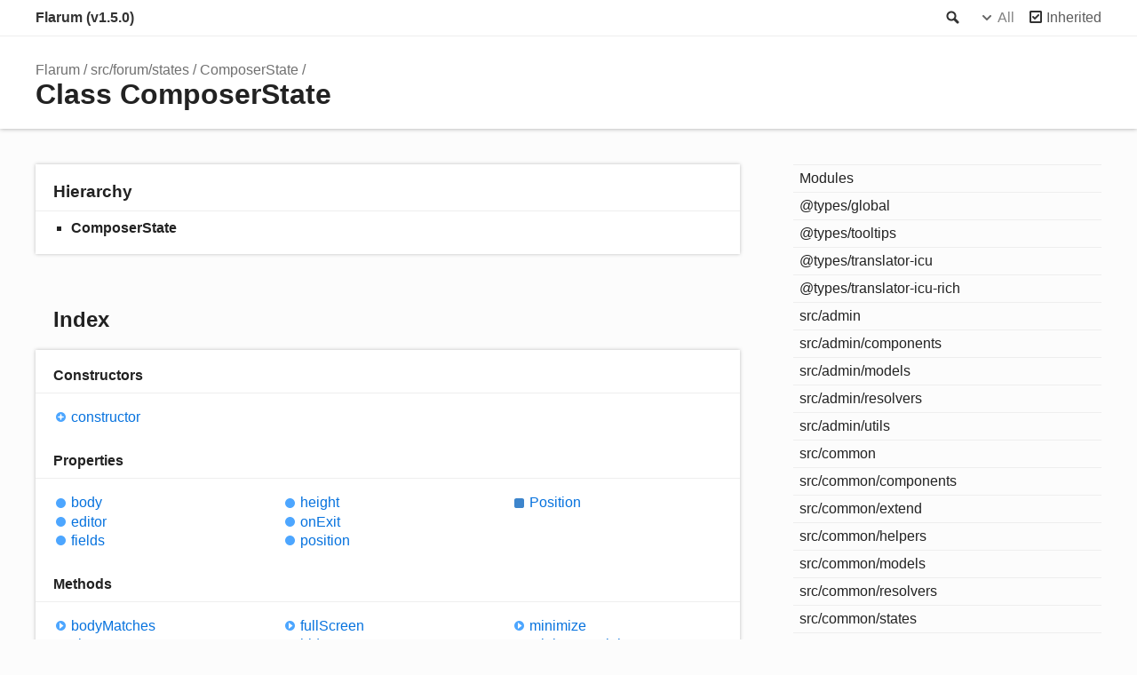

--- FILE ---
content_type: text/html; charset=utf-8
request_url: https://api.docs.flarum.org/js/v1.5.0/classes/src_forum_states.composerstate
body_size: 4095
content:
<!DOCTYPE html><html class="default not-mobile toggle-visibilityprivate"><head><meta charset="utf-8"><meta http-equiv="x-ua-compatible" content="IE=edge"><title>ComposerState | Flarum</title><meta name="description" content="Documentation for Flarum"><meta name="viewport" content="width=device-width, initial-scale=1"><link rel="stylesheet" href="../assets/style.css"><link rel="stylesheet" href="../assets/highlight.css"></head><body class="os"><header><div class="tsd-page-toolbar"><div class="container"><div class="table-wrap"><div class="table-cell" id="tsd-search" data-base=".."><div class="field"><label for="tsd-search-field" class="tsd-widget search no-caption">Search</label><input type="text" id="tsd-search-field"></div><ul class="results"><li class="state loading">Preparing search index...</li><li class="state failure">The search index is not available</li></ul><a class="title" href="/js/v1.5.0/">Flarum (v1.5.0)</a></div><div class="table-cell" id="tsd-widgets"><div id="tsd-filter" data-has-instance="true"><a href="#" class="tsd-widget options no-caption" data-toggle="options" data-has-instance="true">Options</a><div class="tsd-filter-group"><div class="tsd-select" id="tsd-filter-visibility"><span class="tsd-select-label">All</span><ul class="tsd-select-list"><li data-value="public">Public</li><li data-value="protected">Public/Protected</li><li data-value="private" class="selected">All</li></ul></div> <input type="checkbox" id="tsd-filter-inherited" checked=""><label class="tsd-widget" for="tsd-filter-inherited">Inherited</label></div></div><a href="#" class="tsd-widget menu no-caption" data-toggle="menu" data-has-instance="true">Menu</a></div></div></div></div><div class="tsd-page-title"><div class="container"><ul class="tsd-breadcrumb"><li><a href="/js/v1.5.0/modules">Flarum</a></li><li><a href="/js/v1.5.0/modules/src_forum_states">src/forum/states</a></li><li><a href="/js/v1.5.0/classes/src_forum_states.composerstate">ComposerState</a></li></ul><h1>Class ComposerState</h1></div></div></header><div class="container container-main"><div class="row"><div class="col-8 col-content"><section class="tsd-panel tsd-hierarchy"><h3>Hierarchy</h3><ul class="tsd-hierarchy"><li><span class="target">ComposerState</span></li></ul></section><section class="tsd-panel-group tsd-index-group"><h2>Index</h2><section class="tsd-panel tsd-index-panel"><div class="tsd-index-content"><section class="tsd-index-section "><h3>Constructors</h3><ul class="tsd-index-list"><li class="tsd-kind-constructor tsd-parent-kind-class"><a class="tsd-kind-icon" href="/js/v1.5.0/classes/src_forum_states.composerstate#constructor">constructor</a></li></ul></section><section class="tsd-index-section "><h3>Properties</h3><ul class="tsd-index-list"><li class="tsd-kind-property tsd-parent-kind-class"><a class="tsd-kind-icon" href="/js/v1.5.0/classes/src_forum_states.composerstate#body">body</a></li><li class="tsd-kind-property tsd-parent-kind-class"><a class="tsd-kind-icon" href="/js/v1.5.0/classes/src_forum_states.composerstate#editor">editor</a></li><li class="tsd-kind-property tsd-parent-kind-class"><a class="tsd-kind-icon" href="/js/v1.5.0/classes/src_forum_states.composerstate#fields">fields</a></li><li class="tsd-kind-property tsd-parent-kind-class"><a class="tsd-kind-icon" href="/js/v1.5.0/classes/src_forum_states.composerstate#height">height</a></li><li class="tsd-kind-property tsd-parent-kind-class"><a class="tsd-kind-icon" href="/js/v1.5.0/classes/src_forum_states.composerstate#onExit">on<wbr>Exit</a></li><li class="tsd-kind-property tsd-parent-kind-class"><a class="tsd-kind-icon" href="/js/v1.5.0/classes/src_forum_states.composerstate#position">position</a></li><li class="tsd-kind-property tsd-parent-kind-class tsd-is-static"><a class="tsd-kind-icon" href="/js/v1.5.0/classes/src_forum_states.composerstate#Position">Position</a></li></ul></section><section class="tsd-index-section "><h3>Methods</h3><ul class="tsd-index-list"><li class="tsd-kind-method tsd-parent-kind-class"><a class="tsd-kind-icon" href="/js/v1.5.0/classes/src_forum_states.composerstate#bodyMatches">body<wbr>Matches</a></li><li class="tsd-kind-method tsd-parent-kind-class"><a class="tsd-kind-icon" href="/js/v1.5.0/classes/src_forum_states.composerstate#clear">clear</a></li><li class="tsd-kind-method tsd-parent-kind-class"><a class="tsd-kind-icon" href="/js/v1.5.0/classes/src_forum_states.composerstate#close">close</a></li><li class="tsd-kind-method tsd-parent-kind-class"><a class="tsd-kind-icon" href="/js/v1.5.0/classes/src_forum_states.composerstate#composingReplyTo">composing<wbr>Reply<wbr>To</a></li><li class="tsd-kind-method tsd-parent-kind-class"><a class="tsd-kind-icon" href="/js/v1.5.0/classes/src_forum_states.composerstate#computedHeight">computed<wbr>Height</a></li><li class="tsd-kind-method tsd-parent-kind-class"><a class="tsd-kind-icon" href="/js/v1.5.0/classes/src_forum_states.composerstate#exitFullScreen">exit<wbr>Full<wbr>Screen</a></li><li class="tsd-kind-method tsd-parent-kind-class"><a class="tsd-kind-icon" href="/js/v1.5.0/classes/src_forum_states.composerstate#fullScreen">full<wbr>Screen</a></li><li class="tsd-kind-method tsd-parent-kind-class"><a class="tsd-kind-icon" href="/js/v1.5.0/classes/src_forum_states.composerstate#hide">hide</a></li><li class="tsd-kind-method tsd-parent-kind-class"><a class="tsd-kind-icon" href="/js/v1.5.0/classes/src_forum_states.composerstate#isFullScreen">is<wbr>Full<wbr>Screen</a></li><li class="tsd-kind-method tsd-parent-kind-class"><a class="tsd-kind-icon" href="/js/v1.5.0/classes/src_forum_states.composerstate#isVisible">is<wbr>Visible</a></li><li class="tsd-kind-method tsd-parent-kind-class"><a class="tsd-kind-icon" href="/js/v1.5.0/classes/src_forum_states.composerstate#load">load</a></li><li class="tsd-kind-method tsd-parent-kind-class"><a class="tsd-kind-icon" href="/js/v1.5.0/classes/src_forum_states.composerstate#maximumHeight">maximum<wbr>Height</a></li><li class="tsd-kind-method tsd-parent-kind-class"><a class="tsd-kind-icon" href="/js/v1.5.0/classes/src_forum_states.composerstate#minimize">minimize</a></li><li class="tsd-kind-method tsd-parent-kind-class"><a class="tsd-kind-icon" href="/js/v1.5.0/classes/src_forum_states.composerstate#minimumHeight">minimum<wbr>Height</a></li><li class="tsd-kind-method tsd-parent-kind-class"><a class="tsd-kind-icon" href="/js/v1.5.0/classes/src_forum_states.composerstate#preventClosingWhen">prevent<wbr>Closing<wbr>When</a></li><li class="tsd-kind-method tsd-parent-kind-class"><a class="tsd-kind-icon" href="/js/v1.5.0/classes/src_forum_states.composerstate#preventExit">prevent<wbr>Exit</a></li><li class="tsd-kind-method tsd-parent-kind-class"><a class="tsd-kind-icon" href="/js/v1.5.0/classes/src_forum_states.composerstate#show">show</a></li></ul></section></div></section></section><section class="tsd-panel-group tsd-member-group "><h2>Constructors</h2><section class="tsd-panel tsd-member tsd-kind-constructor tsd-parent-kind-class"><a id="constructor" class="tsd-anchor"></a><h3>constructor</h3><ul class="tsd-signatures tsd-kind-constructor tsd-parent-kind-class" data-has-instance="true"><li class="tsd-signature tsd-kind-icon">new <wbr>Composer<wbr>State<span class="tsd-signature-symbol">(</span><span class="tsd-signature-symbol">)</span><span class="tsd-signature-symbol">: </span><a class="tsd-signature-type" data-tsd-kind="Class" href="/js/v1.5.0/classes/src_forum_states.composerstate">ComposerState</a></li></ul><ul class="tsd-descriptions"><li class="tsd-description"><aside class="tsd-sources"><ul><li>Defined in <a href="https://github.com/flarum/flarum-core/blob/v1.5.0/js/src/forum/states/ComposerState.js#L8">src/forum/states/ComposerState.js:8</a></li></ul></aside><h4 class="tsd-returns-title">Returns <a class="tsd-signature-type" data-tsd-kind="Class" href="/js/v1.5.0/classes/src_forum_states.composerstate">ComposerState</a></h4></li></ul></section></section><section class="tsd-panel-group tsd-member-group "><h2>Properties</h2><section class="tsd-panel tsd-member tsd-kind-property tsd-parent-kind-class"><a id="body" class="tsd-anchor"></a><h3>body</h3><div class="tsd-signature tsd-kind-icon">body<span class="tsd-signature-symbol">:</span> <a href="https://developer.mozilla.org/en-US/docs/Web/JavaScript/Reference/Global_Objects/Object" class="tsd-signature-type external" target="_blank">Object</a></div><aside class="tsd-sources"><ul><li>Defined in <a href="https://github.com/flarum/flarum-core/blob/v1.5.0/js/src/forum/states/ComposerState.js#L29">src/forum/states/ComposerState.js:29</a></li></ul></aside><div class="tsd-comment tsd-typography"><div class="lead">
<p>The dynamic component being shown inside the composer.</p>
</div></div></section><section class="tsd-panel tsd-member tsd-kind-property tsd-parent-kind-class"><a id="editor" class="tsd-anchor"></a><h3>editor</h3><div class="tsd-signature tsd-kind-icon">editor<span class="tsd-signature-symbol">:</span> <span class="tsd-signature-type">null</span><span class="tsd-signature-symbol"> | </span><a class="tsd-signature-type" data-tsd-kind="Interface" href="/js/v1.5.0/interfaces/src_common_utils.editordriverinterface">EditorDriverInterface</a></div><aside class="tsd-sources"><ul><li>Defined in <a href="https://github.com/flarum/flarum-core/blob/v1.5.0/js/src/forum/states/ComposerState.js#L36">src/forum/states/ComposerState.js:36</a></li></ul></aside><div class="tsd-comment tsd-typography"><div class="lead">
<p>A reference to the text editor that allows text manipulation.</p>
</div></div></section><section class="tsd-panel tsd-member tsd-kind-property tsd-parent-kind-class"><a id="fields" class="tsd-anchor"></a><h3>fields</h3><div class="tsd-signature tsd-kind-icon">fields<span class="tsd-signature-symbol">:</span> <span class="tsd-signature-type">undefined</span><span class="tsd-signature-symbol"> | </span><span class="tsd-signature-symbol">{ </span>content<span class="tsd-signature-symbol">: </span><span class="tsd-signature-type">Stream</span><span class="tsd-signature-symbol">&lt;</span><span class="tsd-signature-type">string</span><span class="tsd-signature-symbol">&gt;</span><span class="tsd-signature-symbol"> }</span></div><aside class="tsd-sources"><ul><li>Defined in <a href="https://github.com/flarum/flarum-core/blob/v1.5.0/js/src/forum/states/ComposerState.js#L72">src/forum/states/ComposerState.js:72</a></li></ul></aside></section><section class="tsd-panel tsd-member tsd-kind-property tsd-parent-kind-class"><a id="height" class="tsd-anchor"></a><h3>height</h3><div class="tsd-signature tsd-kind-icon">height<span class="tsd-signature-symbol">:</span> <span class="tsd-signature-type">number</span></div><aside class="tsd-sources"><ul><li>Defined in <a href="https://github.com/flarum/flarum-core/blob/v1.5.0/js/src/forum/states/ComposerState.js#L22">src/forum/states/ComposerState.js:22</a></li></ul></aside><div class="tsd-comment tsd-typography"><div class="lead">
<p>The composer's intended height, which can be modified by the user
(by dragging the composer handle).</p>
</div></div></section><section class="tsd-panel tsd-member tsd-kind-property tsd-parent-kind-class"><a id="onExit" class="tsd-anchor"></a><h3>on<wbr>Exit</h3><div class="tsd-signature tsd-kind-icon">on<wbr>Exit<span class="tsd-signature-symbol">:</span> <span class="tsd-signature-type">undefined</span><span class="tsd-signature-symbol"> | </span><span class="tsd-signature-type">null</span><span class="tsd-signature-symbol"> | </span><span class="tsd-signature-symbol">{ </span>callback<span class="tsd-signature-symbol">: </span><span class="tsd-signature-symbol">(</span><span class="tsd-signature-symbol">)</span><span class="tsd-signature-symbol"> =&gt; </span><span class="tsd-signature-type">boolean</span><span class="tsd-signature-symbol">; </span>message<span class="tsd-signature-symbol">: </span><span class="tsd-signature-type">string</span><span class="tsd-signature-symbol"> }</span></div><aside class="tsd-sources"><ul><li>Defined in <a href="https://github.com/flarum/flarum-core/blob/v1.5.0/js/src/forum/states/ComposerState.js#L70">src/forum/states/ComposerState.js:70</a></li></ul></aside></section><section class="tsd-panel tsd-member tsd-kind-property tsd-parent-kind-class"><a id="position" class="tsd-anchor"></a><h3>position</h3><div class="tsd-signature tsd-kind-icon">position<span class="tsd-signature-symbol">:</span> <span class="tsd-signature-symbol">{ </span>FULLSCREEN<span class="tsd-signature-symbol">: </span><span class="tsd-signature-type">string</span><span class="tsd-signature-symbol">; </span>HIDDEN<span class="tsd-signature-symbol">: </span><span class="tsd-signature-type">string</span><span class="tsd-signature-symbol">; </span>MINIMIZED<span class="tsd-signature-symbol">: </span><span class="tsd-signature-type">string</span><span class="tsd-signature-symbol">; </span>NORMAL<span class="tsd-signature-symbol">: </span><span class="tsd-signature-type">string</span><span class="tsd-signature-symbol"> }</span></div><aside class="tsd-sources"><ul><li>Defined in <a href="https://github.com/flarum/flarum-core/blob/v1.5.0/js/src/forum/states/ComposerState.js#L14">src/forum/states/ComposerState.js:14</a></li></ul></aside><div class="tsd-comment tsd-typography"><div class="lead">
<p>The composer's current position.</p>
</div></div><div class="tsd-type-declaration"><h4>Type declaration</h4><ul class="tsd-parameters"><li class="tsd-parameter"><h5>FULLSCREEN<span class="tsd-signature-symbol">: </span><span class="tsd-signature-type">string</span></h5></li><li class="tsd-parameter"><h5>HIDDEN<span class="tsd-signature-symbol">: </span><span class="tsd-signature-type">string</span></h5></li><li class="tsd-parameter"><h5>MINIMIZED<span class="tsd-signature-symbol">: </span><span class="tsd-signature-type">string</span></h5></li><li class="tsd-parameter"><h5>NORMAL<span class="tsd-signature-symbol">: </span><span class="tsd-signature-type">string</span></h5></li></ul></div></section><section class="tsd-panel tsd-member tsd-kind-property tsd-parent-kind-class tsd-is-static"><a id="Position" class="tsd-anchor"></a><h3><span class="tsd-flag ts-flagStatic">Static</span> Position</h3><div class="tsd-signature tsd-kind-icon">Position<span class="tsd-signature-symbol">:</span> <span class="tsd-signature-symbol">{ </span>FULLSCREEN<span class="tsd-signature-symbol">: </span><span class="tsd-signature-type">string</span><span class="tsd-signature-symbol">; </span>HIDDEN<span class="tsd-signature-symbol">: </span><span class="tsd-signature-type">string</span><span class="tsd-signature-symbol">; </span>MINIMIZED<span class="tsd-signature-symbol">: </span><span class="tsd-signature-type">string</span><span class="tsd-signature-symbol">; </span>NORMAL<span class="tsd-signature-symbol">: </span><span class="tsd-signature-type">string</span><span class="tsd-signature-symbol"> }</span></div><div class="tsd-type-declaration"><h4>Type declaration</h4><ul class="tsd-parameters"><li class="tsd-parameter"><h5>FULLSCREEN<span class="tsd-signature-symbol">: </span><span class="tsd-signature-type">string</span></h5></li><li class="tsd-parameter"><h5>HIDDEN<span class="tsd-signature-symbol">: </span><span class="tsd-signature-type">string</span></h5></li><li class="tsd-parameter"><h5>MINIMIZED<span class="tsd-signature-symbol">: </span><span class="tsd-signature-type">string</span></h5></li><li class="tsd-parameter"><h5>NORMAL<span class="tsd-signature-symbol">: </span><span class="tsd-signature-type">string</span></h5></li></ul></div></section></section><section class="tsd-panel-group tsd-member-group "><h2>Methods</h2><section class="tsd-panel tsd-member tsd-kind-method tsd-parent-kind-class"><a id="bodyMatches" class="tsd-anchor"></a><h3>body<wbr>Matches</h3><ul class="tsd-signatures tsd-kind-method tsd-parent-kind-class" data-has-instance="true"><li class="tsd-signature tsd-kind-icon">body<wbr>Matches<span class="tsd-signature-symbol">(</span>type<span class="tsd-signature-symbol">: </span><span class="tsd-signature-type">object</span>, data<span class="tsd-signature-symbol">?: </span><span class="tsd-signature-type">object</span><span class="tsd-signature-symbol">)</span><span class="tsd-signature-symbol">: </span><span class="tsd-signature-type">boolean</span></li></ul><ul class="tsd-descriptions"><li class="tsd-description"><aside class="tsd-sources"><ul><li>Defined in <a href="https://github.com/flarum/flarum-core/blob/v1.5.0/js/src/forum/states/ComposerState.js#L148">src/forum/states/ComposerState.js:148</a></li></ul></aside><div class="tsd-comment tsd-typography"><div class="lead">
<p>Determine whether the body matches the given component class and data.</p>
</div></div><h4 class="tsd-parameters-title">Parameters</h4><ul class="tsd-parameters"><li><h5>type: <span class="tsd-signature-type">object</span></h5><div class="tsd-comment tsd-typography"><div class="lead">
<p>The component class to check against. Subclasses are accepted as well.</p>
</div></div></li><li><h5>data: <span class="tsd-signature-type">object</span><span class="tsd-signature-symbol"> = {}</span></h5></li></ul><h4 class="tsd-returns-title">Returns <span class="tsd-signature-type">boolean</span></h4><div></div></li></ul></section><section class="tsd-panel tsd-member tsd-kind-method tsd-parent-kind-class"><a id="clear" class="tsd-anchor"></a><h3>clear</h3><ul class="tsd-signatures tsd-kind-method tsd-parent-kind-class" data-has-instance="true"><li class="tsd-signature tsd-kind-icon">clear<span class="tsd-signature-symbol">(</span><span class="tsd-signature-symbol">)</span><span class="tsd-signature-symbol">: </span><span class="tsd-signature-type">void</span></li></ul><ul class="tsd-descriptions"><li class="tsd-description"><aside class="tsd-sources"><ul><li>Defined in <a href="https://github.com/flarum/flarum-core/blob/v1.5.0/js/src/forum/states/ComposerState.js#L67">src/forum/states/ComposerState.js:67</a></li></ul></aside><div class="tsd-comment tsd-typography"><div class="lead">
<p>Clear the composer's content component.</p>
</div></div><h4 class="tsd-returns-title">Returns <span class="tsd-signature-type">void</span></h4></li></ul></section><section class="tsd-panel tsd-member tsd-kind-method tsd-parent-kind-class"><a id="close" class="tsd-anchor"></a><h3>close</h3><ul class="tsd-signatures tsd-kind-method tsd-parent-kind-class" data-has-instance="true"><li class="tsd-signature tsd-kind-icon">close<span class="tsd-signature-symbol">(</span><span class="tsd-signature-symbol">)</span><span class="tsd-signature-symbol">: </span><span class="tsd-signature-type">void</span></li></ul><ul class="tsd-descriptions"><li class="tsd-description"><aside class="tsd-sources"><ul><li>Defined in <a href="https://github.com/flarum/flarum-core/blob/v1.5.0/js/src/forum/states/ComposerState.js#L104">src/forum/states/ComposerState.js:104</a></li></ul></aside><div class="tsd-comment tsd-typography"><div class="lead">
<p>Confirm with the user so they don't lose their content, then close the
composer.</p>
</div></div><h4 class="tsd-returns-title">Returns <span class="tsd-signature-type">void</span></h4></li></ul></section><section class="tsd-panel tsd-member tsd-kind-method tsd-parent-kind-class"><a id="composingReplyTo" class="tsd-anchor"></a><h3>composing<wbr>Reply<wbr>To</h3><ul class="tsd-signatures tsd-kind-method tsd-parent-kind-class" data-has-instance="true"><li class="tsd-signature tsd-kind-icon">composing<wbr>Reply<wbr>To<span class="tsd-signature-symbol">(</span>discussion<span class="tsd-signature-symbol">: </span><a class="tsd-signature-type" data-tsd-kind="Class" href="/js/v1.5.0/classes/src_common_models.discussion">Discussion</a><span class="tsd-signature-symbol">)</span><span class="tsd-signature-symbol">: </span><span class="tsd-signature-type">boolean</span></li></ul><ul class="tsd-descriptions"><li class="tsd-description"><aside class="tsd-sources"><ul><li>Defined in <a href="https://github.com/flarum/flarum-core/blob/v1.5.0/js/src/forum/states/ComposerState.js#L188">src/forum/states/ComposerState.js:188</a></li></ul></aside><div class="tsd-comment tsd-typography"><div class="lead">
<p>Check whether or not the user is currently composing a reply to a
discussion.</p>
</div></div><h4 class="tsd-parameters-title">Parameters</h4><ul class="tsd-parameters"><li><h5>discussion: <a class="tsd-signature-type" data-tsd-kind="Class" href="/js/v1.5.0/classes/src_common_models.discussion">Discussion</a></h5></li></ul><h4 class="tsd-returns-title">Returns <span class="tsd-signature-type">boolean</span></h4><div></div></li></ul></section><section class="tsd-panel tsd-member tsd-kind-method tsd-parent-kind-class"><a id="computedHeight" class="tsd-anchor"></a><h3>computed<wbr>Height</h3><ul class="tsd-signatures tsd-kind-method tsd-parent-kind-class" data-has-instance="true"><li class="tsd-signature tsd-kind-icon">computed<wbr>Height<span class="tsd-signature-symbol">(</span><span class="tsd-signature-symbol">)</span><span class="tsd-signature-symbol">: </span><span class="tsd-signature-type">string</span><span class="tsd-signature-symbol"> | </span><span class="tsd-signature-type">number</span></li></ul><ul class="tsd-descriptions"><li class="tsd-description"><aside class="tsd-sources"><ul><li>Defined in <a href="https://github.com/flarum/flarum-core/blob/v1.5.0/js/src/forum/states/ComposerState.js#L243">src/forum/states/ComposerState.js:243</a></li></ul></aside><div class="tsd-comment tsd-typography"><div class="lead">
<p>Computed the composer's current height, based on the intended height, and
the composer's current state. This will be applied to the composer
content's DOM element.</p>
</div></div><h4 class="tsd-returns-title">Returns <span class="tsd-signature-type">string</span><span class="tsd-signature-symbol"> | </span><span class="tsd-signature-type">number</span></h4><div></div></li></ul></section><section class="tsd-panel tsd-member tsd-kind-method tsd-parent-kind-class"><a id="exitFullScreen" class="tsd-anchor"></a><h3>exit<wbr>Full<wbr>Screen</h3><ul class="tsd-signatures tsd-kind-method tsd-parent-kind-class" data-has-instance="true"><li class="tsd-signature tsd-kind-icon">exit<wbr>Full<wbr>Screen<span class="tsd-signature-symbol">(</span><span class="tsd-signature-symbol">)</span><span class="tsd-signature-symbol">: </span><span class="tsd-signature-type">void</span></li></ul><ul class="tsd-descriptions"><li class="tsd-description"><aside class="tsd-sources"><ul><li>Defined in <a href="https://github.com/flarum/flarum-core/blob/v1.5.0/js/src/forum/states/ComposerState.js#L134">src/forum/states/ComposerState.js:134</a></li></ul></aside><div class="tsd-comment tsd-typography"><div class="lead">
<p>Exit fullscreen mode.</p>
</div></div><h4 class="tsd-returns-title">Returns <span class="tsd-signature-type">void</span></h4></li></ul></section><section class="tsd-panel tsd-member tsd-kind-method tsd-parent-kind-class"><a id="fullScreen" class="tsd-anchor"></a><h3>full<wbr>Screen</h3><ul class="tsd-signatures tsd-kind-method tsd-parent-kind-class" data-has-instance="true"><li class="tsd-signature tsd-kind-icon">full<wbr>Screen<span class="tsd-signature-symbol">(</span><span class="tsd-signature-symbol">)</span><span class="tsd-signature-symbol">: </span><span class="tsd-signature-type">void</span></li></ul><ul class="tsd-descriptions"><li class="tsd-description"><aside class="tsd-sources"><ul><li>Defined in <a href="https://github.com/flarum/flarum-core/blob/v1.5.0/js/src/forum/states/ComposerState.js#L124">src/forum/states/ComposerState.js:124</a></li></ul></aside><div class="tsd-comment tsd-typography"><div class="lead">
<p>Take the composer into fullscreen mode. Has no effect if the composer is
hidden.</p>
</div></div><h4 class="tsd-returns-title">Returns <span class="tsd-signature-type">void</span></h4></li></ul></section><section class="tsd-panel tsd-member tsd-kind-method tsd-parent-kind-class"><a id="hide" class="tsd-anchor"></a><h3>hide</h3><ul class="tsd-signatures tsd-kind-method tsd-parent-kind-class" data-has-instance="true"><li class="tsd-signature tsd-kind-icon">hide<span class="tsd-signature-symbol">(</span><span class="tsd-signature-symbol">)</span><span class="tsd-signature-symbol">: </span><span class="tsd-signature-type">void</span></li></ul><ul class="tsd-descriptions"><li class="tsd-description"><aside class="tsd-sources"><ul><li>Defined in <a href="https://github.com/flarum/flarum-core/blob/v1.5.0/js/src/forum/states/ComposerState.js#L95">src/forum/states/ComposerState.js:95</a></li></ul></aside><div class="tsd-comment tsd-typography"><div class="lead">
<p>Close the composer.</p>
</div></div><h4 class="tsd-returns-title">Returns <span class="tsd-signature-type">void</span></h4></li></ul></section><section class="tsd-panel tsd-member tsd-kind-method tsd-parent-kind-class"><a id="isFullScreen" class="tsd-anchor"></a><h3>is<wbr>Full<wbr>Screen</h3><ul class="tsd-signatures tsd-kind-method tsd-parent-kind-class" data-has-instance="true"><li class="tsd-signature tsd-kind-icon">is<wbr>Full<wbr>Screen<span class="tsd-signature-symbol">(</span><span class="tsd-signature-symbol">)</span><span class="tsd-signature-symbol">: </span><span class="tsd-signature-type">boolean</span></li></ul><ul class="tsd-descriptions"><li class="tsd-description"><aside class="tsd-sources"><ul><li>Defined in <a href="https://github.com/flarum/flarum-core/blob/v1.5.0/js/src/forum/states/ComposerState.js#L177">src/forum/states/ComposerState.js:177</a></li></ul></aside><div class="tsd-comment tsd-typography"><div class="lead">
<p>Determine whether or not the Composer is covering the screen.</p>
</div><div><p>This will be true if the Composer is in full-screen mode on desktop,
or if we are on a mobile device, where we always consider the composer as full-screen..</p>
</div></div><h4 class="tsd-returns-title">Returns <span class="tsd-signature-type">boolean</span></h4><div></div></li></ul></section><section class="tsd-panel tsd-member tsd-kind-method tsd-parent-kind-class"><a id="isVisible" class="tsd-anchor"></a><h3>is<wbr>Visible</h3><ul class="tsd-signatures tsd-kind-method tsd-parent-kind-class" data-has-instance="true"><li class="tsd-signature tsd-kind-icon">is<wbr>Visible<span class="tsd-signature-symbol">(</span><span class="tsd-signature-symbol">)</span><span class="tsd-signature-symbol">: </span><span class="tsd-signature-type">boolean</span></li></ul><ul class="tsd-descriptions"><li class="tsd-description"><aside class="tsd-sources"><ul><li>Defined in <a href="https://github.com/flarum/flarum-core/blob/v1.5.0/js/src/forum/states/ComposerState.js#L165">src/forum/states/ComposerState.js:165</a></li></ul></aside><div class="tsd-comment tsd-typography"><div class="lead">
<p>Determine whether or not the Composer is visible.</p>
</div><div><p>True when the composer is displayed on the screen and has a body component.
It could be open in "normal" or full-screen mode, or even minimized.</p>
</div></div><h4 class="tsd-returns-title">Returns <span class="tsd-signature-type">boolean</span></h4><div></div></li></ul></section><section class="tsd-panel tsd-member tsd-kind-method tsd-parent-kind-class"><a id="load" class="tsd-anchor"></a><h3>load</h3><ul class="tsd-signatures tsd-kind-method tsd-parent-kind-class" data-has-instance="true"><li class="tsd-signature tsd-kind-icon">load<span class="tsd-signature-symbol">(</span>componentClass<span class="tsd-signature-symbol">: </span><span class="tsd-signature-symbol">typeof </span><a class="tsd-signature-type" data-tsd-kind="Class" href="/js/v1.5.0/classes/src_forum_components.composerbody">ComposerBody</a>, attrs<span class="tsd-signature-symbol">: </span><span class="tsd-signature-type">any</span><span class="tsd-signature-symbol">)</span><span class="tsd-signature-symbol">: </span><span class="tsd-signature-type">void</span></li></ul><ul class="tsd-descriptions"><li class="tsd-description"><aside class="tsd-sources"><ul><li>Defined in <a href="https://github.com/flarum/flarum-core/blob/v1.5.0/js/src/forum/states/ComposerState.js#L46">src/forum/states/ComposerState.js:46</a></li></ul></aside><div class="tsd-comment tsd-typography"><div class="lead">
<p>Load a content component into the composer.</p>
</div></div><h4 class="tsd-parameters-title">Parameters</h4><ul class="tsd-parameters"><li><h5>componentClass: <span class="tsd-signature-symbol">typeof </span><a class="tsd-signature-type" data-tsd-kind="Class" href="/js/v1.5.0/classes/src_forum_components.composerbody">ComposerBody</a></h5><div class="tsd-comment tsd-typography"><div class="lead">
</div></div></li><li><h5>attrs: <span class="tsd-signature-type">any</span></h5></li></ul><h4 class="tsd-returns-title">Returns <span class="tsd-signature-type">void</span></h4></li></ul></section><section class="tsd-panel tsd-member tsd-kind-method tsd-parent-kind-class"><a id="maximumHeight" class="tsd-anchor"></a><h3>maximum<wbr>Height</h3><ul class="tsd-signatures tsd-kind-method tsd-parent-kind-class" data-has-instance="true"><li class="tsd-signature tsd-kind-icon">maximum<wbr>Height<span class="tsd-signature-symbol">(</span><span class="tsd-signature-symbol">)</span><span class="tsd-signature-symbol">: </span><span class="tsd-signature-type">number</span></li></ul><ul class="tsd-descriptions"><li class="tsd-description"><aside class="tsd-sources"><ul><li>Defined in <a href="https://github.com/flarum/flarum-core/blob/v1.5.0/js/src/forum/states/ComposerState.js#L233">src/forum/states/ComposerState.js:233</a></li></ul></aside><div class="tsd-comment tsd-typography"><div class="lead">
<p>Maxmimum height of the Composer.</p>
</div></div><h4 class="tsd-returns-title">Returns <span class="tsd-signature-type">number</span></h4><div></div></li></ul></section><section class="tsd-panel tsd-member tsd-kind-method tsd-parent-kind-class"><a id="minimize" class="tsd-anchor"></a><h3>minimize</h3><ul class="tsd-signatures tsd-kind-method tsd-parent-kind-class" data-has-instance="true"><li class="tsd-signature tsd-kind-icon">minimize<span class="tsd-signature-symbol">(</span><span class="tsd-signature-symbol">)</span><span class="tsd-signature-symbol">: </span><span class="tsd-signature-type">void</span></li></ul><ul class="tsd-descriptions"><li class="tsd-description"><aside class="tsd-sources"><ul><li>Defined in <a href="https://github.com/flarum/flarum-core/blob/v1.5.0/js/src/forum/states/ComposerState.js#L113">src/forum/states/ComposerState.js:113</a></li></ul></aside><div class="tsd-comment tsd-typography"><div class="lead">
<p>Minimize the composer. Has no effect if the composer is hidden.</p>
</div></div><h4 class="tsd-returns-title">Returns <span class="tsd-signature-type">void</span></h4></li></ul></section><section class="tsd-panel tsd-member tsd-kind-method tsd-parent-kind-class"><a id="minimumHeight" class="tsd-anchor"></a><h3>minimum<wbr>Height</h3><ul class="tsd-signatures tsd-kind-method tsd-parent-kind-class" data-has-instance="true"><li class="tsd-signature tsd-kind-icon">minimum<wbr>Height<span class="tsd-signature-symbol">(</span><span class="tsd-signature-symbol">)</span><span class="tsd-signature-symbol">: </span><span class="tsd-signature-type">number</span></li></ul><ul class="tsd-descriptions"><li class="tsd-description"><aside class="tsd-sources"><ul><li>Defined in <a href="https://github.com/flarum/flarum-core/blob/v1.5.0/js/src/forum/states/ComposerState.js#L225">src/forum/states/ComposerState.js:225</a></li></ul></aside><div class="tsd-comment tsd-typography"><div class="lead">
<p>Minimum height of the Composer.</p>
</div></div><h4 class="tsd-returns-title">Returns <span class="tsd-signature-type">number</span></h4><div></div></li></ul></section><section class="tsd-panel tsd-member tsd-kind-method tsd-parent-kind-class"><a id="preventClosingWhen" class="tsd-anchor"></a><h3>prevent<wbr>Closing<wbr>When</h3><ul class="tsd-signatures tsd-kind-method tsd-parent-kind-class" data-has-instance="true"><li class="tsd-signature tsd-kind-icon">prevent<wbr>Closing<wbr>When<span class="tsd-signature-symbol">(</span>callback<span class="tsd-signature-symbol">: </span><span class="tsd-signature-symbol">(</span><span class="tsd-signature-symbol">)</span><span class="tsd-signature-symbol"> =&gt; </span><span class="tsd-signature-type">boolean</span>, message<span class="tsd-signature-symbol">: </span><span class="tsd-signature-type">string</span><span class="tsd-signature-symbol">)</span><span class="tsd-signature-symbol">: </span><span class="tsd-signature-type">void</span></li></ul><ul class="tsd-descriptions"><li class="tsd-description"><aside class="tsd-sources"><ul><li>Defined in <a href="https://github.com/flarum/flarum-core/blob/v1.5.0/js/src/forum/states/ComposerState.js#L217">src/forum/states/ComposerState.js:217</a></li></ul></aside><div class="tsd-comment tsd-typography"><div class="lead">
<p>Configure when / what to ask the user before closing the composer.</p>
</div><div><p>The provided callback will be used to determine whether asking for
confirmation is necessary. If the callback returns true at the time of
closing, the provided text will be shown in a standard confirmation dialog.</p>
</div></div><h4 class="tsd-parameters-title">Parameters</h4><ul class="tsd-parameters"><li><h5>callback: <span class="tsd-signature-symbol">(</span><span class="tsd-signature-symbol">)</span><span class="tsd-signature-symbol"> =&gt; </span><span class="tsd-signature-type">boolean</span></h5><ul class="tsd-parameters"><li class="tsd-parameter-signature"><ul class="tsd-signatures tsd-kind-type-literal" data-has-instance="true"><li class="tsd-signature tsd-kind-icon"><span class="tsd-signature-symbol">(</span><span class="tsd-signature-symbol">)</span><span class="tsd-signature-symbol">: </span><span class="tsd-signature-type">boolean</span></li></ul><ul class="tsd-descriptions"><li class="tsd-description"><h4 class="tsd-returns-title">Returns <span class="tsd-signature-type">boolean</span></h4></li></ul></li></ul></li><li><h5>message: <span class="tsd-signature-type">string</span></h5><div class="tsd-comment tsd-typography"><div class="lead">
</div></div></li></ul><h4 class="tsd-returns-title">Returns <span class="tsd-signature-type">void</span></h4></li></ul></section><section class="tsd-panel tsd-member tsd-kind-method tsd-parent-kind-class"><a id="preventExit" class="tsd-anchor"></a><h3>prevent<wbr>Exit</h3><ul class="tsd-signatures tsd-kind-method tsd-parent-kind-class" data-has-instance="true"><li class="tsd-signature tsd-kind-icon">prevent<wbr>Exit<span class="tsd-signature-symbol">(</span><span class="tsd-signature-symbol">)</span><span class="tsd-signature-symbol">: </span><span class="tsd-signature-type">boolean</span></li></ul><ul class="tsd-descriptions"><li class="tsd-description"><aside class="tsd-sources"><ul><li>Defined in <a href="https://github.com/flarum/flarum-core/blob/v1.5.0/js/src/forum/states/ComposerState.js#L198">src/forum/states/ComposerState.js:198</a></li></ul></aside><div class="tsd-comment tsd-typography"><div class="lead">
<p>Confirm with the user that they want to close the composer and lose their
content.</p>
</div></div><h4 class="tsd-returns-title">Returns <span class="tsd-signature-type">boolean</span></h4><div><p>Whether or not the exit was cancelled.</p>
</div></li></ul></section><section class="tsd-panel tsd-member tsd-kind-method tsd-parent-kind-class"><a id="show" class="tsd-anchor"></a><h3>show</h3><ul class="tsd-signatures tsd-kind-method tsd-parent-kind-class" data-has-instance="true"><li class="tsd-signature tsd-kind-icon">show<span class="tsd-signature-symbol">(</span><span class="tsd-signature-symbol">)</span><span class="tsd-signature-symbol">: </span><span class="tsd-signature-type">void</span></li></ul><ul class="tsd-descriptions"><li class="tsd-description"><aside class="tsd-sources"><ul><li>Defined in <a href="https://github.com/flarum/flarum-core/blob/v1.5.0/js/src/forum/states/ComposerState.js#L85">src/forum/states/ComposerState.js:85</a></li></ul></aside><div class="tsd-comment tsd-typography"><div class="lead">
<p>Show the composer.</p>
</div></div><h4 class="tsd-returns-title">Returns <span class="tsd-signature-type">void</span></h4></li></ul></section></section></div><div class="col-4 col-menu menu-sticky-wrap menu-highlight" data-has-instance="true"><nav class="tsd-navigation primary"><ul><li class=""><a href="/js/v1.5.0/modules">Modules</a></li><li class=" tsd-kind-module"><a href="/js/v1.5.0/modules/_types_global">@types/global</a></li><li class=" tsd-kind-module"><a href="/js/v1.5.0/modules/_types_tooltips">@types/tooltips</a></li><li class=" tsd-kind-module"><a href="/js/v1.5.0/modules/_types_translator_icu">@types/translator-<wbr>icu</a></li><li class=" tsd-kind-module"><a href="/js/v1.5.0/modules/_types_translator_icu_rich">@types/translator-<wbr>icu-<wbr>rich</a></li><li class=" tsd-kind-module"><a href="/js/v1.5.0/modules/src_admin">src/admin</a></li><li class=" tsd-kind-module"><a href="/js/v1.5.0/modules/src_admin_components">src/admin/components</a></li><li class=" tsd-kind-module"><a href="/js/v1.5.0/modules/src_admin_models">src/admin/models</a></li><li class=" tsd-kind-module"><a href="/js/v1.5.0/modules/src_admin_resolvers">src/admin/resolvers</a></li><li class=" tsd-kind-module"><a href="/js/v1.5.0/modules/src_admin_utils">src/admin/utils</a></li><li class=" tsd-kind-module"><a href="/js/v1.5.0/modules/src_common">src/common</a></li><li class=" tsd-kind-module"><a href="/js/v1.5.0/modules/src_common_components">src/common/components</a></li><li class=" tsd-kind-module"><a href="/js/v1.5.0/modules/src_common_extend">src/common/extend</a></li><li class=" tsd-kind-module"><a href="/js/v1.5.0/modules/src_common_helpers">src/common/helpers</a></li><li class=" tsd-kind-module"><a href="/js/v1.5.0/modules/src_common_models">src/common/models</a></li><li class=" tsd-kind-module"><a href="/js/v1.5.0/modules/src_common_resolvers">src/common/resolvers</a></li><li class=" tsd-kind-module"><a href="/js/v1.5.0/modules/src_common_states">src/common/states</a></li><li class=" tsd-kind-module"><a href="/js/v1.5.0/modules/src_common_utils">src/common/utils</a></li><li class=" tsd-kind-module"><a href="/js/v1.5.0/modules/src_forum">src/forum</a></li><li class=" tsd-kind-module"><a href="/js/v1.5.0/modules/src_forum_components">src/forum/components</a></li><li class=" tsd-kind-module"><a href="/js/v1.5.0/modules/src_forum_resolvers">src/forum/resolvers</a></li><li class="current tsd-kind-module"><a href="/js/v1.5.0/modules/src_forum_states">src/forum/states</a><ul><li class=" tsd-kind-namespace tsd-parent-kind-module"><a href="/js/v1.5.0/modules/src_forum_states._internal_">&lt;internal&gt;</a></li></ul></li><li class=" tsd-kind-module"><a href="/js/v1.5.0/modules/src_forum_utils">src/forum/utils</a></li></ul></nav><nav class="tsd-navigation secondary menu-sticky"><ul><li class="current tsd-kind-class tsd-parent-kind-module"><a class="tsd-kind-icon" href="/js/v1.5.0/classes/src_forum_states.composerstate">Composer<wbr>State</a><ul><li class="tsd-kind-constructor tsd-parent-kind-class"><a class="tsd-kind-icon" href="/js/v1.5.0/classes/src_forum_states.composerstate#constructor">constructor</a></li><li class="tsd-kind-property tsd-parent-kind-class"><a class="tsd-kind-icon" href="/js/v1.5.0/classes/src_forum_states.composerstate#body">body</a></li><li class="tsd-kind-property tsd-parent-kind-class"><a class="tsd-kind-icon" href="/js/v1.5.0/classes/src_forum_states.composerstate#editor">editor</a></li><li class="tsd-kind-property tsd-parent-kind-class"><a class="tsd-kind-icon" href="/js/v1.5.0/classes/src_forum_states.composerstate#fields">fields</a></li><li class="tsd-kind-property tsd-parent-kind-class"><a class="tsd-kind-icon" href="/js/v1.5.0/classes/src_forum_states.composerstate#height">height</a></li><li class="tsd-kind-property tsd-parent-kind-class"><a class="tsd-kind-icon" href="/js/v1.5.0/classes/src_forum_states.composerstate#onExit">on<wbr>Exit</a></li><li class="tsd-kind-property tsd-parent-kind-class"><a class="tsd-kind-icon" href="/js/v1.5.0/classes/src_forum_states.composerstate#position">position</a></li><li class="tsd-kind-property tsd-parent-kind-class tsd-is-static"><a class="tsd-kind-icon" href="/js/v1.5.0/classes/src_forum_states.composerstate#Position">Position</a></li><li class="tsd-kind-method tsd-parent-kind-class"><a class="tsd-kind-icon" href="/js/v1.5.0/classes/src_forum_states.composerstate#bodyMatches">body<wbr>Matches</a></li><li class="tsd-kind-method tsd-parent-kind-class"><a class="tsd-kind-icon" href="/js/v1.5.0/classes/src_forum_states.composerstate#clear">clear</a></li><li class="tsd-kind-method tsd-parent-kind-class"><a class="tsd-kind-icon" href="/js/v1.5.0/classes/src_forum_states.composerstate#close">close</a></li><li class="tsd-kind-method tsd-parent-kind-class"><a class="tsd-kind-icon" href="/js/v1.5.0/classes/src_forum_states.composerstate#composingReplyTo">composing<wbr>Reply<wbr>To</a></li><li class="tsd-kind-method tsd-parent-kind-class"><a class="tsd-kind-icon" href="/js/v1.5.0/classes/src_forum_states.composerstate#computedHeight">computed<wbr>Height</a></li><li class="tsd-kind-method tsd-parent-kind-class"><a class="tsd-kind-icon" href="/js/v1.5.0/classes/src_forum_states.composerstate#exitFullScreen">exit<wbr>Full<wbr>Screen</a></li><li class="tsd-kind-method tsd-parent-kind-class"><a class="tsd-kind-icon" href="/js/v1.5.0/classes/src_forum_states.composerstate#fullScreen">full<wbr>Screen</a></li><li class="tsd-kind-method tsd-parent-kind-class"><a class="tsd-kind-icon" href="/js/v1.5.0/classes/src_forum_states.composerstate#hide">hide</a></li><li class="tsd-kind-method tsd-parent-kind-class"><a class="tsd-kind-icon" href="/js/v1.5.0/classes/src_forum_states.composerstate#isFullScreen">is<wbr>Full<wbr>Screen</a></li><li class="tsd-kind-method tsd-parent-kind-class"><a class="tsd-kind-icon" href="/js/v1.5.0/classes/src_forum_states.composerstate#isVisible">is<wbr>Visible</a></li><li class="tsd-kind-method tsd-parent-kind-class"><a class="tsd-kind-icon" href="/js/v1.5.0/classes/src_forum_states.composerstate#load">load</a></li><li class="tsd-kind-method tsd-parent-kind-class"><a class="tsd-kind-icon" href="/js/v1.5.0/classes/src_forum_states.composerstate#maximumHeight">maximum<wbr>Height</a></li><li class="tsd-kind-method tsd-parent-kind-class"><a class="tsd-kind-icon" href="/js/v1.5.0/classes/src_forum_states.composerstate#minimize">minimize</a></li><li class="tsd-kind-method tsd-parent-kind-class"><a class="tsd-kind-icon" href="/js/v1.5.0/classes/src_forum_states.composerstate#minimumHeight">minimum<wbr>Height</a></li><li class="tsd-kind-method tsd-parent-kind-class"><a class="tsd-kind-icon" href="/js/v1.5.0/classes/src_forum_states.composerstate#preventClosingWhen">prevent<wbr>Closing<wbr>When</a></li><li class="tsd-kind-method tsd-parent-kind-class"><a class="tsd-kind-icon" href="/js/v1.5.0/classes/src_forum_states.composerstate#preventExit">prevent<wbr>Exit</a></li><li class="tsd-kind-method tsd-parent-kind-class"><a class="tsd-kind-icon" href="/js/v1.5.0/classes/src_forum_states.composerstate#show">show</a></li></ul></li></ul></nav></div></div></div><footer class="with-border-bottom"><div class="container"><h2>Legend</h2><div class="tsd-legend-group"><ul class="tsd-legend"><li class="tsd-kind-namespace"><span class="tsd-kind-icon">Namespace</span></li><li class="tsd-kind-variable"><span class="tsd-kind-icon">Variable</span></li><li class="tsd-kind-function"><span class="tsd-kind-icon">Function</span></li><li class="tsd-kind-function tsd-has-type-parameter"><span class="tsd-kind-icon">Function with type parameter</span></li><li class="tsd-kind-type-alias"><span class="tsd-kind-icon">Type alias</span></li><li class="tsd-kind-type-alias tsd-has-type-parameter"><span class="tsd-kind-icon">Type alias with type parameter</span></li></ul><ul class="tsd-legend"><li class="tsd-kind-class"><span class="tsd-kind-icon">Class</span></li><li class="tsd-kind-class tsd-has-type-parameter"><span class="tsd-kind-icon">Class with type parameter</span></li><li class="tsd-kind-constructor tsd-parent-kind-class"><span class="tsd-kind-icon">Constructor</span></li><li class="tsd-kind-property tsd-parent-kind-class"><span class="tsd-kind-icon">Property</span></li><li class="tsd-kind-method tsd-parent-kind-class"><span class="tsd-kind-icon">Method</span></li></ul><ul class="tsd-legend"><li class="tsd-kind-interface"><span class="tsd-kind-icon">Interface</span></li><li class="tsd-kind-interface tsd-has-type-parameter"><span class="tsd-kind-icon">Interface with type parameter</span></li></ul><ul class="tsd-legend"><li class="tsd-kind-property tsd-parent-kind-class tsd-is-static"><span class="tsd-kind-icon">Static property</span></li></ul></div><h2>Settings</h2><p>Theme <select id="theme"><option value="os">OS</option><option value="light">Light</option><option value="dark">Dark</option></select></p></div></footer><div class="container tsd-generator"><p>Generated using <a href="https://typedoc.org/" target="_blank">TypeDoc</a> version 0.22.10</p></div><div class="overlay"></div></body></html>

--- FILE ---
content_type: text/css; charset=UTF-8
request_url: https://api.docs.flarum.org/js/v1.5.0/assets/highlight.css
body_size: 104
content:
:root {
    --light-hl-0: #AF00DB;
    --dark-hl-0: #C586C0;
    --light-hl-1: #000000;
    --dark-hl-1: #D4D4D4;
    --light-hl-2: #001080;
    --dark-hl-2: #9CDCFE;
    --light-hl-3: #A31515;
    --dark-hl-3: #CE9178;
    --light-hl-4: #795E26;
    --dark-hl-4: #DCDCAA;
    --light-hl-5: #008000;
    --dark-hl-5: #6A9955;
    --light-hl-6: #267F99;
    --dark-hl-6: #4EC9B0;
    --light-hl-7: #0000FF;
    --dark-hl-7: #569CD6;
    --light-hl-8: #800000;
    --dark-hl-8: #808080;
    --light-hl-9: #800000;
    --dark-hl-9: #569CD6;
    --light-hl-10: #FF0000;
    --dark-hl-10: #9CDCFE;
    --light-hl-11: #000000FF;
    --dark-hl-11: #D4D4D4;
    --light-hl-12: #CD3131;
    --dark-hl-12: #F44747;
    --light-code-background: #FFFFFF;
    --dark-code-background: #1E1E1E;
}

@media (prefers-color-scheme: light) { :root {
    --hl-0: var(--light-hl-0);
    --hl-1: var(--light-hl-1);
    --hl-2: var(--light-hl-2);
    --hl-3: var(--light-hl-3);
    --hl-4: var(--light-hl-4);
    --hl-5: var(--light-hl-5);
    --hl-6: var(--light-hl-6);
    --hl-7: var(--light-hl-7);
    --hl-8: var(--light-hl-8);
    --hl-9: var(--light-hl-9);
    --hl-10: var(--light-hl-10);
    --hl-11: var(--light-hl-11);
    --hl-12: var(--light-hl-12);
    --code-background: var(--light-code-background);
} }

@media (prefers-color-scheme: dark) { :root {
    --hl-0: var(--dark-hl-0);
    --hl-1: var(--dark-hl-1);
    --hl-2: var(--dark-hl-2);
    --hl-3: var(--dark-hl-3);
    --hl-4: var(--dark-hl-4);
    --hl-5: var(--dark-hl-5);
    --hl-6: var(--dark-hl-6);
    --hl-7: var(--dark-hl-7);
    --hl-8: var(--dark-hl-8);
    --hl-9: var(--dark-hl-9);
    --hl-10: var(--dark-hl-10);
    --hl-11: var(--dark-hl-11);
    --hl-12: var(--dark-hl-12);
    --code-background: var(--dark-code-background);
} }

body.light {
    --hl-0: var(--light-hl-0);
    --hl-1: var(--light-hl-1);
    --hl-2: var(--light-hl-2);
    --hl-3: var(--light-hl-3);
    --hl-4: var(--light-hl-4);
    --hl-5: var(--light-hl-5);
    --hl-6: var(--light-hl-6);
    --hl-7: var(--light-hl-7);
    --hl-8: var(--light-hl-8);
    --hl-9: var(--light-hl-9);
    --hl-10: var(--light-hl-10);
    --hl-11: var(--light-hl-11);
    --hl-12: var(--light-hl-12);
    --code-background: var(--light-code-background);
}

body.dark {
    --hl-0: var(--dark-hl-0);
    --hl-1: var(--dark-hl-1);
    --hl-2: var(--dark-hl-2);
    --hl-3: var(--dark-hl-3);
    --hl-4: var(--dark-hl-4);
    --hl-5: var(--dark-hl-5);
    --hl-6: var(--dark-hl-6);
    --hl-7: var(--dark-hl-7);
    --hl-8: var(--dark-hl-8);
    --hl-9: var(--dark-hl-9);
    --hl-10: var(--dark-hl-10);
    --hl-11: var(--dark-hl-11);
    --hl-12: var(--dark-hl-12);
    --code-background: var(--dark-code-background);
}

.hl-0 { color: var(--hl-0); }
.hl-1 { color: var(--hl-1); }
.hl-2 { color: var(--hl-2); }
.hl-3 { color: var(--hl-3); }
.hl-4 { color: var(--hl-4); }
.hl-5 { color: var(--hl-5); }
.hl-6 { color: var(--hl-6); }
.hl-7 { color: var(--hl-7); }
.hl-8 { color: var(--hl-8); }
.hl-9 { color: var(--hl-9); }
.hl-10 { color: var(--hl-10); }
.hl-11 { color: var(--hl-11); }
.hl-12 { color: var(--hl-12); }
pre, code { background: var(--code-background); }
